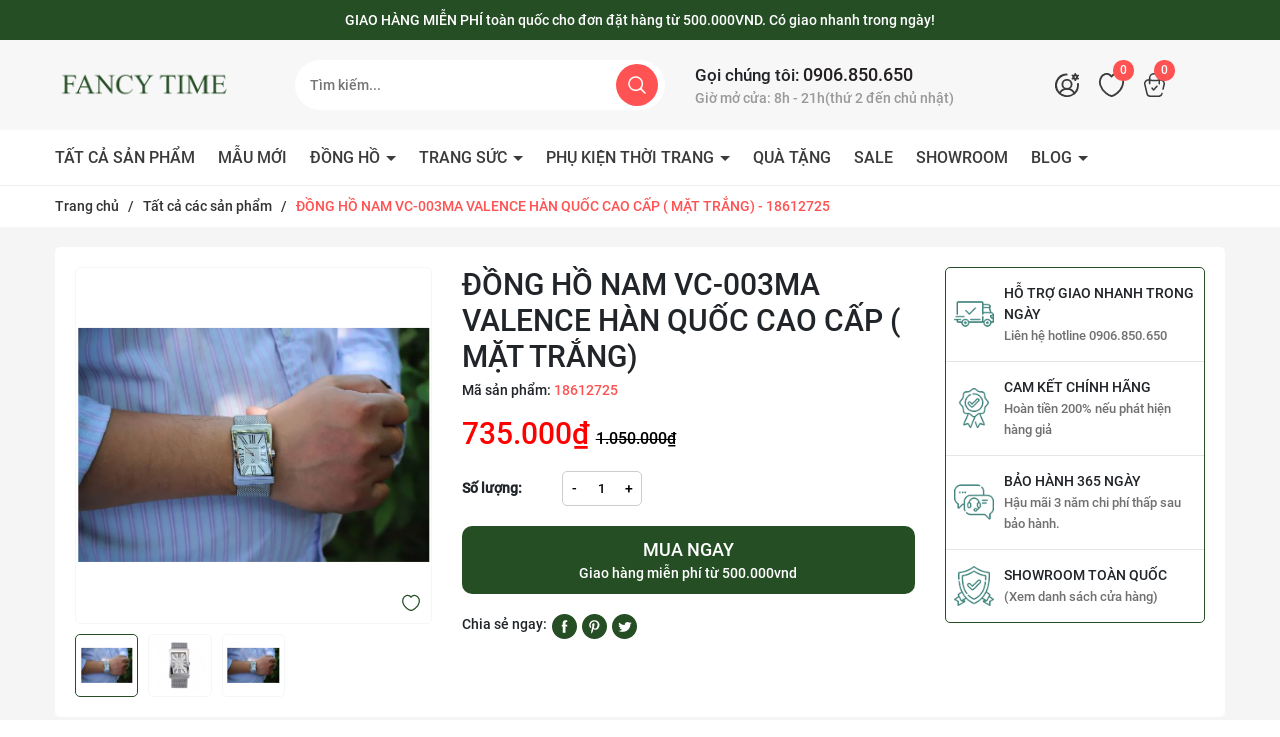

--- FILE ---
content_type: text/css
request_url: https://bizweb.dktcdn.net/100/468/275/themes/882287/assets/font.scss.css?1738722676115
body_size: -31
content:
@font-face{font-family:"font-300";src:url(//bizweb.dktcdn.net/100/468/275/themes/882287/assets/roboto-300.ttf?1733221013893);font-weight:300;font-display:swap}@font-face{font-family:"font-400";src:url(//bizweb.dktcdn.net/100/468/275/themes/882287/assets/roboto-400.ttf?1733221013893);font-weight:400;font-display:swap}@font-face{font-family:"font-500";src:url(//bizweb.dktcdn.net/100/468/275/themes/882287/assets/roboto-500.ttf?1733221013893);font-weight:500;font-display:swap}@font-face{font-family:"font-700";src:url(//bizweb.dktcdn.net/100/468/275/themes/882287/assets/roboto-700.ttf?1733221013893);font-weight:700;font-display:swap}


--- FILE ---
content_type: text/css
request_url: https://bizweb.dktcdn.net/100/468/275/themes/882287/assets/404page.scss.css?1738722676115
body_size: 34
content:
.a-center{text-align:center}.btn-home{display:inline-block;height:40px;line-height:39px;padding:0 20px;text-align:center;white-space:nowrap;outline:none !important;cursor:pointer;border:none;font-weight:400;border-radius:0;letter-spacing:0;box-shadow:none !important;color:#fff;background-color:#254e25}.btn-home:hover{background:#333;color:#fff}.padding-top-15{padding-top:15px}.margin-bottom-40{margin-bottom:40px}
